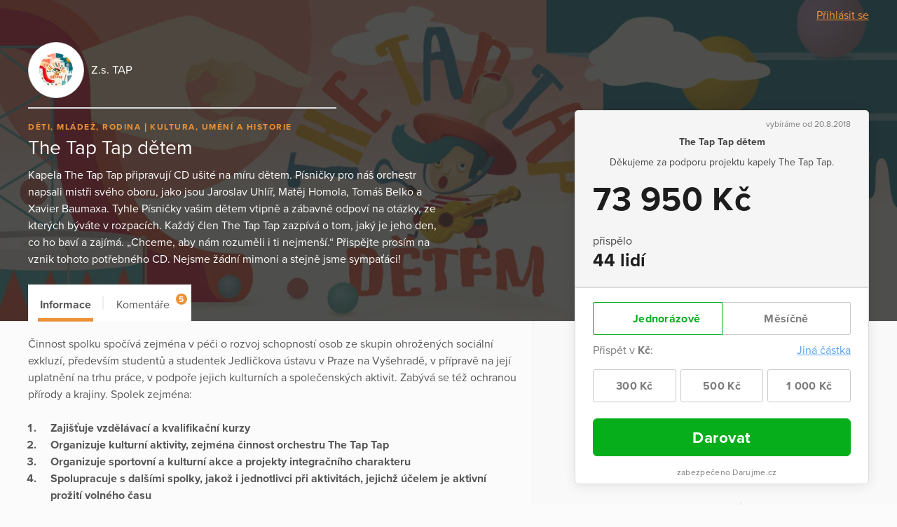

--- FILE ---
content_type: text/html; charset=utf-8
request_url: https://www.darujme.cz/projekt/1201121
body_size: 9478
content:
<!DOCTYPE html>
<html lang="cs">
<head>
    <meta charset="utf-8">
    <meta name="viewport" content="width=device-width">
    <link rel="stylesheet" href="/assets/styles/1766521754-portal.css" media="screen">
    <link rel="stylesheet" href="/assets/styles/1766521754-print.css" media="print">
    <link rel="stylesheet" href="//cdn.jsdelivr.net/gh/orestbida/cookieconsent@v2.7.1/dist/cookieconsent.css">

    <title>The Tap Tap dětem | Darujme.cz</title>
    <meta name="description" content="Kapela The Tap Tap připravují CD ušité na míru dětem. Písničky pro náš orchestr napsali mistři svého oboru, jako jsou Jaroslav Uhlíř, Matěj Homola, Tomáš Belko a Xavier Baumaxa. Tyhle Písničky vašim dětem vtipně a zábavně odpoví na otázky, ze kterých býváte v rozpacích. Každý člen The Tap Tap zazpívá o tom, jaký je jeho den, co ho baví a zajímá. „Chceme, aby nám rozuměli i ti nejmenší.“ Přispějte prosím na vznik tohoto potřebného CD. Nejsme žádní mimoni a stejně jsme sympaťáci!">

    <link rel="icon" type="image/png" href="/assets/images/favicon.png" sizes="16x16">
    <link rel="icon" type="image/png" href="/assets/images/favicon-32x32.png" sizes="32x32">

    <!--[if lt IE 9]>
    <script src="/assets/node_modules/lt-ie-9/lt-ie-9.min.js"></script>
    <![endif]-->

    
    <meta property="og:locale" content="cs_CZ">
    <meta property="og:type" content="website">
    <meta property="og:title" content="The Tap Tap dětem">
    <meta property="og:description" content="Kapela The Tap Tap připravují CD ušité na míru dětem. Písničky pro náš orchestr napsali mistři svého oboru, jako jsou Jaroslav Uhlíř, Matěj Homola, Tomáš Belko a Xavier Baumaxa. Tyhle Písničky vašim dětem vtipně a zábavně odpoví na otázky, ze kterých býváte v rozpacích. Každý člen The Tap Tap zazpívá o tom, jaký je jeho den, co ho baví a zajímá. „Chceme, aby nám rozuměli i ti nejmenší.“ Přispějte prosím na vznik tohoto potřebného CD. Nejsme žádní mimoni a stejně jsme sympaťáci!">
    <meta property="og:site_name" content="Darujme.cz">
    <meta property="og:image" content="https://s3.eu-central-1.amazonaws.com/uploads.darujme.cz/project/social/opengraph-1200x1200.png-qilnKn0/Rv6oVo0LM62txJcI.png">
    <meta name="twitter:card" content="summary">

    <meta property="og:url" content="https://www.darujme.cz/projekt/1201121">


    <script>
        window.dataLayer = window.dataLayer || [];
        
        dataLayer.push({"user":{"type":"Guest"},"page":{"type":"project_detail"},"client":{"organizationId":1200260,"organizationName":"Z.s. TAP","projectId":1201121,"projectName":"The Tap Tap d\u011btem"},"tracking":[]});
    </script>
    <script>
        (function(w,d,s,l,i){w[l]=w[l]||[];w[l].push({'gtm.start':new Date().getTime(),event:'gtm.js'});
        var f=d.getElementsByTagName(s)[0],j=d.createElement(s),dl=l!='dataLayer'?'&l='+l:'';j.async=true;
        j.src='https://www.googletagmanager.com/gtm.js?id='+i+dl;f.parentNode.insertBefore(j,f);
        })(window,document,'script','dataLayer',"GTM-KKFDBCQ");
    </script>

    <script>
        initComponents = [
            { name: 'shapes', data: { url: ""+'/assets/sprites/' + "1766521754-" + 'shapes.svg' } },
            { name: 'objectFit', data: { url: ""+'/assets/node_modules/objectFitPolyfill/dist/objectFitPolyfill.min.js' } },
            { name: 'buttonRipple', place: 'body', },
        ]
    </script>
</head>

<body class="f-js-disabled">
    <noscript>
        <iframe src="https://www.googletagmanager.com/ns.html?id=GTM-KKFDBCQ"
                height="0"
                width="0"
                style="display:none;visibility:hidden"
        >
        </iframe>
    </noscript>
<script>
    (function(){
        var body = document.body;
        body.className = body.className.replace(/(^|\s)f-js-disabled(?!\S)/g, '$1f-js-enabled');
    })();
</script>

    <div class="fillVH">
        <div class="fillVH-content">


<section class="simpleTopMenu">
    <div class="simpleTopMenu-wrapper">
        <div>
            <div class="menu-user">
                    <a href="/prihlaseni?_backlink=%2Fprojekt%2F1201121">
                        Přihlásit se
                    </a>
            </div>
        </div>
    </div>
</section>



<div class="project" id="project-6969a957cbc98">
    <section class="project-head">
        <div class="cover">

    <picture class="picture">
        <source sizes="100vw" srcset="https://images.darujme.cz/[base64] 300w, https://images.darujme.cz/[base64] 900w, https://images.darujme.cz/[base64] 1500w, https://images.darujme.cz/[base64] 2100w, https://images.darujme.cz/[base64] 2700w">
        <img class="cover-image cover-transparency-50" src="https://s3.eu-central-1.amazonaws.com/uploads.darujme.cz/project/header/Darujeme-1280x450.png-BHMe7nutWzkvh%2BkE9loYNqeM.png" alt="" loading="lazy">
    </picture>
        </div>

        <div class="wrap">
            <div class="project-head-in">



<section class="organizationHead view-aside">
        <a href="/organizace/1200260" class="organizationHead-title-link">
    <div class="organizationHead-logo">

<div class="organizationLogo view-medium">
    <div class="organizationLogo-in">


<div class="avatar view-logo">

    <picture class="picture">
        <source sizes="48px" srcset="https://images.darujme.cz/[base64] 48w, https://images.darujme.cz/[base64] 72w, https://images.darujme.cz/[base64] 96w, https://images.darujme.cz/[base64] 144w">
        <img class="avatar-image" data-object-fit="contain" src="https://s3.eu-central-1.amazonaws.com/uploads.darujme.cz/organization/logo/darujme-150x150-1.png-6YtK88kIR1N2iLtM6218BM%2BQ.png" alt="" loading="lazy">
    </picture>
</div>
    </div>
</div>
    </div>
    <h1 class="organizationHead-title">
            Z.s. TAP
    </h1>
<hr class="hr view-aside organizationHead-separator">
        </a>
</section>

<div class="projectGist view-detail">

<div class="tag-wrap">
    <span class="tag">
            Děti, mládež, rodina
    </span>
    <span class="tag">
            Kultura, umění a historie
    </span>
</div>
        <h1 class="projectGist-title">
            The Tap Tap dětem
        </h1>
        <p class="projectGist-description ">
                Kapela The Tap Tap připravují CD ušité na míru dětem. Písničky pro náš orchestr napsali mistři svého oboru, jako jsou Jaroslav Uhlíř, Matěj Homola, Tomáš Belko a Xavier Baumaxa. Tyhle Písničky vašim dětem vtipně a zábavně odpoví na otázky, ze kterých býváte v rozpacích. Každý člen The Tap Tap zazpívá o tom, jaký je jeho den, co ho baví a zajímá. „Chceme, aby nám rozuměli i ti nejmenší.“ Přispějte prosím na vznik tohoto potřebného CD. Nejsme žádní mimoni a stejně jsme sympaťáci! 
        </p>
</div>
            </div>
        </div>
    </section>

    <section class="project-widget">
        <div class="project-widget-in">
            <div class="project-widget-frame">
                <div class="sticky view-widget" id="sticky-6969a957cf388">

 

<div id="portal-widget6969a957d02ca">





<form action="/darovat/1201121" method="get" id="widget" class="widget widget-oneTime" target="_top">
    <input type="hidden" name="currency" value="CZK">
    <input type="hidden" name="locale" value="cs">
    <input type="hidden" name="portalWidget" value="1">

        <input name="project" type="hidden" value="1201121">

    <div class="widget-head">

        <div class="widget-start">
            vybíráme od 20.8.2018
        </div>

        <h1 class="widget-title">
            The Tap Tap dětem
        </h1>




        <div class="widget-description">
            Děkujeme za podporu projektu kapely The Tap Tap.
        </div>

        <div class="widget-progress">

                <div class="widget-current">
                    73 950 Kč
                </div>
        </div>

        <div class="widget-stats">
            <div class="widget-stats-in">
                <div class="widget-stats-item">
                    <h2 class="widget-stats-title">
                        přispělo
                    </h2>
                    <div class="widget-stats-value">
                        44 lidí
                    </div>
                </div>
            </div>
        </div>

    </div>


    <div class="widget-body">
                <div id="frequency" class="widget-periodic">
                        <input id="periodic-6969a957d04ed" class="widget-hide widget-periodic-input" type="radio" name="frequency" value="once" checked>
                        <label for="periodic-6969a957d04ed" class="widget-periodic-button">
    <span class="widget-tick">


    <svg class="shape shape-success" aria-label="" title=""
        role="img">
        <use href="#shape-success"></use>
    </svg>
    </span>
                            Jednorázově
                        </label>

                        <input id="periodic-6969a957d053b" class="widget-hide widget-periodic-input" type="radio" name="frequency" value="monthly">
                        <label for="periodic-6969a957d053b" class="widget-periodic-button">
    <span class="widget-tick">


    <svg class="shape shape-success" aria-label="" title=""
        role="img">
        <use href="#shape-success"></use>
    </svg>
    </span>
                            Měsíčně
                        </label>
                </div>


            <div id="amount">
                <div class="widget-custom widget-visible-conditional widget-visible-recurrent widget-visible-oneTime">
                    <input id="widget-custom-open" class="widget-hide widget-custom-radio" type="radio" name="entry" value="custom">
                    <div class="widget-custom-title">

                        Přispět v                         <span class="widget-custom-currency">Kč</span>:
                    </div>
                    <label for="widget-custom-open" class="widget-custom-open">
                        Jiná částka
                    </label>
                    <div class="widget-custom-fieldset">
                        <label for="custom-amount" class="widget-custom-note">
                            Napište prosím částku,<br>
kterou chcete přispět.
                        </label>
                        <input id="custom-amount" class="widget-custom-input" type="number" min="1"
                                     name="custom-amount" data-value-pattern="%amount%&nbsp;Kč">
                    </div>
                </div>

                <div class="widget-visible-conditional widget-visible-oneTime">
                    <div class="widget-entries">
                        <div class="widget-entries-item">
                            <input id="entry-6969a957d062d" class="widget-hide widget-entries-input" type="radio" name="entry"
                                         data-id="1269496"
                                         value="300" data-value-formatted="300 Kč"
                                         data-default=""
                                         data-pledge-type="one_time_pledge">
                            <label for="entry-6969a957d062d" class="widget-entries-button">
    <span class="widget-tick">


    <svg class="shape shape-success" aria-label="" title=""
        role="img">
        <use href="#shape-success"></use>
    </svg>
    </span>
                                    300 Kč
                            </label>
                        </div>
                        <div class="widget-entries-item">
                            <input id="entry-6969a957d06de" class="widget-hide widget-entries-input" type="radio" name="entry"
                                         data-id="1269497"
                                         value="500" data-value-formatted="500 Kč"
                                         data-default=""
                                         data-pledge-type="one_time_pledge">
                            <label for="entry-6969a957d06de" class="widget-entries-button">
    <span class="widget-tick">


    <svg class="shape shape-success" aria-label="" title=""
        role="img">
        <use href="#shape-success"></use>
    </svg>
    </span>
                                    500 Kč
                            </label>
                        </div>
                        <div class="widget-entries-item">
                            <input id="entry-6969a957d072a" class="widget-hide widget-entries-input" type="radio" name="entry"
                                         data-id="1269498"
                                         value="1000" data-value-formatted="1 000 Kč"
                                         data-default=""
                                         data-pledge-type="one_time_pledge">
                            <label for="entry-6969a957d072a" class="widget-entries-button">
    <span class="widget-tick">


    <svg class="shape shape-success" aria-label="" title=""
        role="img">
        <use href="#shape-success"></use>
    </svg>
    </span>
                                    1 000 Kč
                            </label>
                        </div>
                    </div>
                </div>
                <div class="widget-visible-conditional widget-visible-recurrent">
                    <div class="widget-entries">
                        <div class="widget-entries-item">
                            <input id="entry-6969a957d0764" class="widget-hide widget-entries-input" type="radio" name="entry"
                                         data-id="1269499"
                                         value="300" data-value-formatted="300 Kč"
                                         data-default=""
                                         data-pledge-type="recurrent_pledge">
                            <label for="entry-6969a957d0764" class="widget-entries-button">
    <span class="widget-tick">


    <svg class="shape shape-success" aria-label="" title=""
        role="img">
        <use href="#shape-success"></use>
    </svg>
    </span>
                                    300 Kč
                            </label>
                        </div>
                        <div class="widget-entries-item">
                            <input id="entry-6969a957d0ea0" class="widget-hide widget-entries-input" type="radio" name="entry"
                                         data-id="1269500"
                                         value="500" data-value-formatted="500 Kč"
                                         data-default=""
                                         data-pledge-type="recurrent_pledge">
                            <label for="entry-6969a957d0ea0" class="widget-entries-button">
    <span class="widget-tick">


    <svg class="shape shape-success" aria-label="" title=""
        role="img">
        <use href="#shape-success"></use>
    </svg>
    </span>
                                    500 Kč
                            </label>
                        </div>
                        <div class="widget-entries-item">
                            <input id="entry-6969a957d0eef" class="widget-hide widget-entries-input" type="radio" name="entry"
                                         data-id="1269501"
                                         value="1000" data-value-formatted="1 000 Kč"
                                         data-default=""
                                         data-pledge-type="recurrent_pledge">
                            <label for="entry-6969a957d0eef" class="widget-entries-button">
    <span class="widget-tick">


    <svg class="shape shape-success" aria-label="" title=""
        role="img">
        <use href="#shape-success"></use>
    </svg>
    </span>
                                    1 000 Kč
                            </label>
                        </div>
                    </div>
                </div>
            </div>

            <button class="widget-submit" id="submit" data-initial-text="Darovat" data-amount-text="Darovat %amount%" data-widget-submit="true">

                    Darovat
            </button>

            <script>
                initComponents.push({name: 'gtmCampaignDetail'})
            </script>


            <div class="widget-secured">
                <span class="widget-secured-icon">


    <svg class="shape shape-lock" aria-label="" title=""
        role="img">
        <use href="#shape-lock"></use>
    </svg>
                </span>

                    zabezpečeno Darujme.cz
            </div>
         
    </div>
</form>
</div>
<script type="text/javascript">
    initComponents.push({
        name: 'portalWidget',
        place: '#' + "portal-widget6969a957d02ca",
    });
</script>

                    <footer class="project-widget-footer">
<div class="attribution">
    <a href="/" target="_blank">

<div class="logoDarujme view-widget">
    <div class="logoDarujme-in">


    <svg class="shape shape-butterfly logoDarujme-butterfly" aria-label="" title=""
        role="img">
        <use href="#shape-butterfly"></use>
    </svg>


    <svg class="shape shape-darujme logoDarujme-text" aria-label="" title=""
        role="img">
        <use href="#shape-darujme"></use>
    </svg>
    </div>
</div>
    </a>

<div class="foundation view-widget">
    <a href="https://www.nadacevia.cz/" target="_blank" rel="noopener">


    <svg class="shape shape-nadace-via foundation-logo" aria-label="" title=""
        role="img">
        <use href="#shape-nadace-via"></use>
    </svg>
    </a>
</div>
</div>
                    </footer>

                </div>

                <script type="text/javascript">
                    initComponents.push({
                        name: 'sticky',
                        place: window,
                        data: {
                            targetId: "sticky-6969a957cf388",
                            bottomLineElementId: "project-6969a957cbc98",
                        }
                    })
                </script>
            </div>
        </div>
    </section>

    <div class="project-body-wrap">
        <div class="wrap">

            <section class="project-body" id="project-tabs-container">


                <nav class="project-navigation">

                    <div class="tab-wrap">

<a data-text="Informace" class="tab is-active" href="#informace">
    Informace
</a>


                            <span class="tab-separator"></span>

<a data-text="Komentáře" class="tab view-count" href="#prispevatele">
    Komentáře
    <span class="tab-count">
        5
    </span>
</a>
                    </div>

                </nav>



<section id="informace" class="tabPane is-visible is-active">
                        <article class="project-article">
                        <div>Činnost spolku spočívá zejména v péči o rozvoj schopností osob ze skupin ohrožených sociální exkluzí, především studentů a studentek Jedličkova ústavu v Praze na Vyšehradě, v přípravě na její uplatnění na trhu práce, v podpoře jejich kulturních a společenských aktivit. Zabývá se též ochranou přírody a krajiny. Spolek zejména: <br /><br /></div><ol><li>Zajišťuje vzdělávací a kvalifikační kurzy </li><li>Organizuje kulturní aktivity, zejména činnost orchestru The Tap Tap</li><li>Organizuje sportovní a kulturní akce a projekty integračního charakteru </li><li>Spolupracuje s dalšími spolky, jakož i jednotlivci při aktivitách, jejichž účelem je aktivní prožití volného času</li><li>Organizuje pořádání veřejných sbírek, souvisejících s předmětem činnosti</li><li>Zajišťuje bezbariérovou dopravu</li></ol><div><figure class="attachment attachment-preview png" data-trix-attachment="{&quot;contentType&quot;:&quot;image/png&quot;,&quot;filename&quot;:&quot;Darujeme-1280x450.png&quot;,&quot;filesize&quot;:126723,&quot;height&quot;:450,&quot;href&quot;:&quot;https://s3.eu-central-1.amazonaws.com/uploads.darujme.cz/project/attachment/Darujeme-1280x450.png-aGDaYv/JElt7DynZ6WayzE7D.png&quot;,&quot;url&quot;:&quot;https://s3.eu-central-1.amazonaws.com/uploads.darujme.cz/project/attachment/Darujeme-1280x450.png-aGDaYv/JElt7DynZ6WayzE7D.png&quot;,&quot;width&quot;:1280}" data-trix-content-type="image/png"><picture class="picture"><source sizes="620px" srcSet="https://images.darujme.cz/[base64] 620w, https://images.darujme.cz/[base64] 930w, https://images.darujme.cz/[base64] 1240w, https://images.darujme.cz/[base64] 1860w"><img src="https://s3.eu-central-1.amazonaws.com/uploads.darujme.cz/project/attachment/Darujeme-1280x450.png-aGDaYv/JElt7DynZ6WayzE7D.png" alt="" loading="lazy"></picture></figure></div><div><br /><a href="http://detem.thetaptap.cz/">https://detem.thetaptap.cz</a><br /><br /></div><div><figure class="attachment attachment-preview jpg" data-trix-attachment="{&quot;contentType&quot;:&quot;image/jpeg&quot;,&quot;filename&quot;:&quot;TTT_FB_UNI-2017-03_cover.jpg&quot;,&quot;filesize&quot;:269133,&quot;height&quot;:315,&quot;href&quot;:&quot;https://s3.eu-central-1.amazonaws.com/uploads.darujme.cz/project/attachment/TTT-FB-UNI-2017-03-cover.jpg-YFkNifgHJhFHYEQGSyXuqDAS.jpg&quot;,&quot;url&quot;:&quot;https://s3.eu-central-1.amazonaws.com/uploads.darujme.cz/project/attachment/TTT-FB-UNI-2017-03-cover.jpg-YFkNifgHJhFHYEQGSyXuqDAS.jpg&quot;,&quot;width&quot;:828}" data-trix-content-type="image/jpeg"><picture class="picture"><source sizes="620px" srcSet="https://images.darujme.cz/[base64] 620w, https://images.darujme.cz/[base64] 930w, https://images.darujme.cz/[base64] 1240w, https://images.darujme.cz/[base64] 1860w"><img src="https://s3.eu-central-1.amazonaws.com/uploads.darujme.cz/project/attachment/TTT-FB-UNI-2017-03-cover.jpg-YFkNifgHJhFHYEQGSyXuqDAS.jpg" alt="" loading="lazy"></picture></figure></div><div><br /><a href="http://www.thetaptap.cz/">https://www.thetaptap.cz</a></div>
                    </article>


<section id="share-6969a957d285f" class="share">
    Sdílet:


<a id="share-fb-6969a957d289b" href="https://www.facebook.com/sharer/sharer.php?u=https%3A%2F%2Fwww.darujme.cz%2Fprojekt%2F1201121" target="_blank" rel="noopener" class="share-site share-site-fb">
    

    <svg class="shape shape-share-fb button-icon" aria-label="" title=""
        role="img">
        <use href="#shape-share-fb"></use>
    </svg>
 
</a>
<script>
    initComponents.push({
        name: 'share',
        place: '#' + "share-fb-6969a957d289b",
        data: {
            site: 'facebook',
            url: "https://www.darujme.cz/projekt/1201121",
            text: ""
        }
    })
</script>


<a id="share-tw-6969a957d28fb" href="https://twitter.com/intent/tweet?text=%20https%3A%2F%2Fwww.darujme.cz%2Fprojekt%2F1201121" target="_blank" rel="noopener" class="share-site share-site-tw">
    

    <svg class="shape shape-share-tw button-icon" aria-label="" title=""
        role="img">
        <use href="#shape-share-tw"></use>
    </svg>
 
</a>
<script>
    initComponents.push({
        name: 'share',
        place: '#' + "share-tw-6969a957d28fb",
        data: {
            site: 'twitter',
            url: "https://www.darujme.cz/projekt/1201121",
            text: ""
        }
    })
</script>


<a id="share-li-6969a957d2949" href="https://www.linkedin.com/sharing/share-offsite/?url=https%3A%2F%2Fwww.darujme.cz%2Fprojekt%2F1201121" target="_blank" rel="noopener" class="share-site share-site-li">
    

    <svg class="shape shape-share-li button-icon" aria-label="" title=""
        role="img">
        <use href="#shape-share-li"></use>
    </svg>
 
</a>
<script>
    initComponents.push({
        name: 'share',
        place: '#' + "share-li-6969a957d2949",
        data: {
            site: 'linked-in',
            url: "https://www.darujme.cz/projekt/1201121",
            text: ''
        }
    })
</script>
</section>

                    <section class="project-promotion">
                        Podpořte tento projekt ještě víc a zapojte kamarády
                        <span class="project-promotion-create">
                            <a href="/vyzvat/1201121" class="button view-secondary">
                                Založit dárcovskou výzvu
                            </a>
                        </span>
                    </section>


</section>



<section id="prispevatele" class="tabPane">
    
<div class="pledgeComment">
    <div class="pledgeComment-info">
        <div class="pledgeComment-avatar">

    <div class="avatar view-user">


    <svg class="shape shape-avatar view-fill" aria-label="" title=""
        role="img">
        <use href="#shape-avatar"></use>
    </svg>
    </div>
        </div>
    </div>
    <div class="pledgeComment-comment">
        <div class="bubble">
            <div class="bubble-in">
                <div class="bubble-content">
                    <p>
                        Moc Vám fandíme, jste skvělí.
                    </p>
                    <div class="pledgeComment-meta">
                        <div class="pledgeComment-author">
                            Edita F
                        </div>
                        <div class="pledgeComment-amount">
                            300 Kč
                        </div>
                    </div>
                </div>
                <div class="bubble-frame">
                    <div class="bubble-arrow bubble-arrow-left"></div>
                </div>
            </div>
        </div>
    </div>
    <div class="pledgeComment-info"></div>
</div>





<div class="pledgeComment">
    <div class="pledgeComment-info">
        <div class="pledgeComment-avatar">

    <div class="avatar view-user">


    <svg class="shape shape-avatar view-fill" aria-label="" title=""
        role="img">
        <use href="#shape-avatar"></use>
    </svg>
    </div>
        </div>
    </div>
    <div class="pledgeComment-comment">
        <div class="bubble">
            <div class="bubble-in">
                <div class="bubble-content">
                    <p>
                        Malý příspěvek skvělému projektu jako vyjádření alespoň morální podpory nikoho nezabije a někoho třeba posílí :-)
                    </p>
                    <div class="pledgeComment-meta">
                        <div class="pledgeComment-author">
                            Martin Svec
                        </div>
                        <div class="pledgeComment-amount">
                            500 Kč
                        </div>
                    </div>
                </div>
                <div class="bubble-frame">
                    <div class="bubble-arrow bubble-arrow-left"></div>
                </div>
            </div>
        </div>
    </div>
    <div class="pledgeComment-info"></div>
</div>





<div class="pledgeComment">
    <div class="pledgeComment-info">
        <div class="pledgeComment-avatar">

    <div class="avatar view-user">


    <svg class="shape shape-avatar view-fill" aria-label="" title=""
        role="img">
        <use href="#shape-avatar"></use>
    </svg>
    </div>
        </div>
    </div>
    <div class="pledgeComment-comment">
        <div class="bubble">
            <div class="bubble-in">
                <div class="bubble-content">
                    <p>
                         Rytmus, tempo, nadšení, radost
                    </p>
                    <div class="pledgeComment-meta">
                        <div class="pledgeComment-author">
                            LoKoMoToR
                        </div>
                        <div class="pledgeComment-amount">
                            300 Kč
                        </div>
                    </div>
                </div>
                <div class="bubble-frame">
                    <div class="bubble-arrow bubble-arrow-left"></div>
                </div>
            </div>
        </div>
    </div>
    <div class="pledgeComment-info"></div>
</div>





<div class="pledgeComment">
    <div class="pledgeComment-info">
        <div class="pledgeComment-avatar">

    <div class="avatar view-user">


    <svg class="shape shape-avatar view-fill" aria-label="" title=""
        role="img">
        <use href="#shape-avatar"></use>
    </svg>
    </div>
        </div>
    </div>
    <div class="pledgeComment-comment">
        <div class="bubble">
            <div class="bubble-in">
                <div class="bubble-content">
                    <p>
                        Hodně štěstí!
                    </p>
                    <div class="pledgeComment-meta">
                        <div class="pledgeComment-author">
                            Ladislav Tomeš
                        </div>
                        <div class="pledgeComment-amount">
                            300 Kč
                        </div>
                    </div>
                </div>
                <div class="bubble-frame">
                    <div class="bubble-arrow bubble-arrow-left"></div>
                </div>
            </div>
        </div>
    </div>
    <div class="pledgeComment-info"></div>
</div>





<div class="pledgeComment">
    <div class="pledgeComment-info">
        <div class="pledgeComment-avatar">

    <div class="avatar view-user">


    <svg class="shape shape-avatar view-fill" aria-label="" title=""
        role="img">
        <use href="#shape-avatar"></use>
    </svg>
    </div>
        </div>
    </div>
    <div class="pledgeComment-comment">
        <div class="bubble">
            <div class="bubble-in">
                <div class="bubble-content">
                    <p>
                        Děkujeme za to, co děláte a jací jste - prostě úžasní!
                    </p>
                    <div class="pledgeComment-meta">
                        <div class="pledgeComment-author">
                            Jana Jaksova
                        </div>
                        <div class="pledgeComment-amount">
                            1 000 Kč
                        </div>
                    </div>
                </div>
                <div class="bubble-frame">
                    <div class="bubble-arrow bubble-arrow-left"></div>
                </div>
            </div>
        </div>
    </div>
    <div class="pledgeComment-info"></div>
</div>





</section>

            </section>
            <script type="text/javascript">
                initComponents.push({
                    name: 'tabs',
                    place: '#' + "project-tabs-container",
                    data: {
                        handleClass: 'tab'
                    }
                })

                initComponents.push({
                    name: 'linkTargetBlank',
                    place: '#' + "informace"
                })
            </script>
        </div>
    </div>

</div>
        </div>
        <div class="fillVH-footer">
<footer>

    <div class="wrap">

        <div class="footer-boxes">

            <section class="footer-box footer-box-content">
                <div class="footer-box-in">
                    <div class="legal">
    Provozovatelem portálu <a href="/" target="_blank" class="legal-secret">Darujme.cz</a> je <a href="https://www.nadacevia.cz/" target="_blank" rel="noopener" class="legal-secret">Nadace VIA</a>, IČ 67360114.
</div>

                </div>
            </section>

        </div>

    </div>
</footer>
        </div>
        <div id="cookie-consent"></div>
    </div>

        <script src="//ajax.googleapis.com/ajax/libs/jquery/2.2.0/jquery.min.js" defer></script>
        <script src="https://cdn.ravenjs.com/3.27.0/raven.min.js" defer></script>
        <script src="/assets/vendor/nette/forms/src/assets/netteForms.js" defer></script>
        <script src="/assets/scripts/1766521754-portal.js" defer></script>
        <script>
            initComponents.push({
                name: 'cookieConsent',
                place: '#cookie-consent',
                data: {
                    locale: 'cs',
                    translations: {
                        weUseCookies: "Tento web využívá cookies",
                        infoBoxText: "Abychom vám zajistili co možná nejsnadnější použití našich webových stránek, používáme soubory cookies. Souhlas s těmito technologiemi nám umožní přizpůsobit obsah vašim potřebám a vyhodnocovat návštěvnost webu. Níže nám můžete udělit svůj souhlas a nastavit zásady užití souborů cookies. Samozřejmě můžete všechny volitelné cookies odmítnout kliknutím <a href=\"#\" id=\"reject-all-cookies-custom\">zde<\/a>. Odmítnutí souhlasu může nepříznivě ovlivnit určité vlastnosti a funkce webu.",
                        accept: "Přijmout",
                        settings: "Nastavení zásad",
                        acceptAll: "Přijmout vše",
                        saveSettings: "Uložit nastavení",
                        rejectAll: "Odmítnout vše",
                        close: "Zavřít",
                        name: "Název",
                        domain: "Doména",
                        expiration: "Expirace",
                        description: "Popis",
                        infoBarDetail1: "Pro fungování webových stránek Darujme.cz využíváme cookies, což jsou malé soubory, které naše stránky pomocí prohlížeče ukládají do vašeho zařízení nebo z něj čtou. Cookies dokáží zaznamenat určité specifické informace z vašich návštěv na webových stránkách. Cookies můžeme podle jejich účelů rozdělit na nezbytné a analytické cookies.",
                        essential: "Nezbytné",
                        essentialsText: "Nezbytné cookies jsou ty, které jsou potřebné pro správné fungování webu – např. zabezpečení webu nebo možnost přihlašování do účtu. Tyto cookies proto nemůžete odmítnout a nepotřebujeme k jejich zpracování váš souhlas.",
                        phpsessidCookieReason: "Identifikátor session na serveru.",
                        phpsessidwpCookieReason: "Identifikátor session na serveru.",
                        ccCookieReason: "Nastavení, které cookies se mohou v prohlížeči ukládat.",
                        visitorIdCookieReason: "Uchovává identifikaci webového prohlížeče (User-Agent).",
                        AWSALBCookieReason: "Registruje serverovou instanci, které obsluhuje návštěvníka. Používá se na rozložení serverové zátěze.",
                        AWSALBCORSCookieReason: "Registruje serverovou instanci, které obsluhuje návštěvníka. Používá se na rozložení serverové zátěze.",
                        iclCookieReason: "Obsahuje aktuálně nastavený jazyk webu.",
                        wpmlRefererCookieReason: "Ukládá poslední navštívenou url na webu.",
                        announcementCookieReason: "Ukládá uživatelem zavřená oznámení.",
                        analytics: "Analytické",
                        analyticsText: "Analytické cookies nám slouží ke statistikám, přehledům a optimalizaci webu. Díky tomu pak sledujeme návštěvnost našich stránek i to, odkud jste k nám přišli a co vás tu zaujalo. To vše samozřejmě bez identifikace konkrétních uživatelů.",
                        gaCookieReason: "Registruje unikátní ID, které je použito pro statistická data.",
                        gatCookieReason: "Použiváno Google Analytics ke snížení počtu požadavků.",
                        gidCookieReason: "Registruje unikátní ID, které je použito pro statistická data.",
                        day: "den",
                        days: "dní",
                        months: "měsíců",
                        year: "rok",
                        yearsUnder5: "roky",
                    }
                }
            })
        </script>
<script src="https://use.typekit.net/gug2buz.js"></script>
<script>try{Typekit.load({ async: true });}catch(e){}</script>
</body>
</html>
